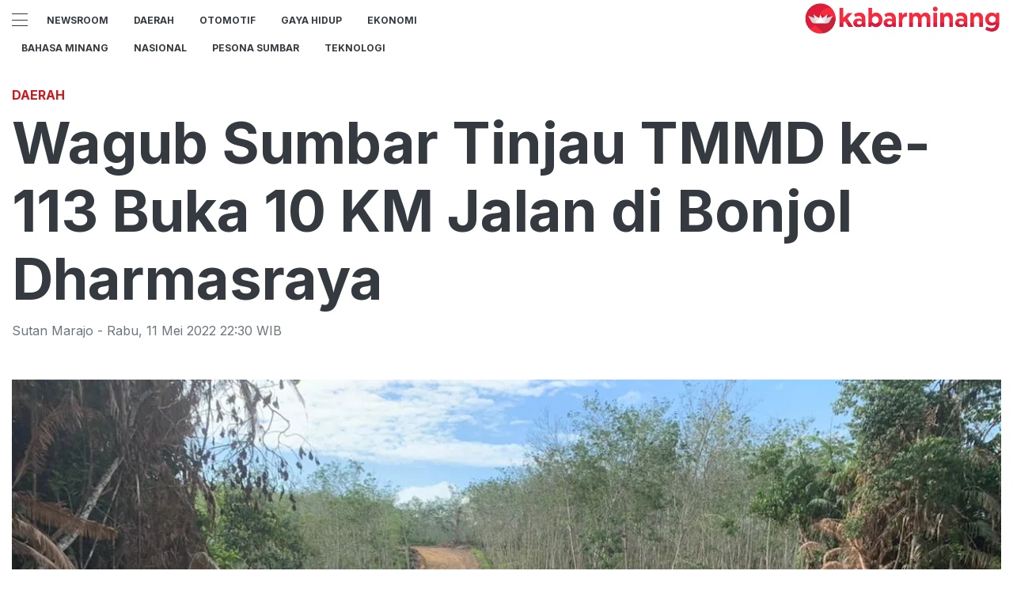

--- FILE ---
content_type: text/html; charset=utf-8
request_url: https://kabarminang.id/read/wagub-sumbar-tinjau-tmmd-ke-113-buka-10-km-jalan-di-bonjol-dharmasraya
body_size: 10868
content:
<!DOCTYPE html><html><head><meta name="viewport" content="width=device-width"/><meta charSet="utf-8"/><link rel="icon" href="https://ik.imagekit.io/tk6ir0e7mng/uploads/2021/10/1635454930917.png"/><link rel="shortcut icon" href="https://assets.kabarminang.id/assets/images/icons/favicon.ico"/><link rel="icon" type="image/png" sizes="16x16" href="https://assets.kabarminang.id/assets/images/icons/favicon-16x16.png"/><link rel="icon" type="image/png" sizes="32x32" href="https://assets.kabarminang.id/assets/images/icons/favicon-32x32.png"/><script async="" src="https://www.googletagmanager.com/gtag/js?id=UA-151036894-1"></script><script>window.dataLayer=window.dataLayer||[];function gtag(){dataLayer.push(arguments);}gtag('js',new Date());gtag('config','UA-151036894-1');</script><link rel="stylesheet" type="text/css" href="/nprogress.css"/><title>Wagub Sumbar Tinjau TMMD ke-113 Buka 10 KM Jalan di Bonjol Dharmasraya - kabarminang.id</title><meta name="description" content="Berangkat dari aspirasi dan kebutuhan nyata masyarakat di daerah pedesaan, TNI Manunggal Membangun Desa (TMMD) kembali dilaksanakan untuk kali yang ke-113. Dibu"/><meta name="theme-color" content="#ce181e"/><meta property="og:locale" content="id_ID"/><meta property="og:type" content="article"/><meta property="og:title" content="Wagub Sumbar Tinjau TMMD ke-113 Buka 10 KM Jalan di Bonjol Dharmasraya"/><meta name="keywords" content="Berita Sumbar,TMMD 113 ,TMMD Dharmasaya"/><meta property="og:description" content="Berangkat dari aspirasi dan kebutuhan nyata masyarakat di daerah pedesaan, TNI Manunggal Membangun Desa (TMMD) kembali dilaksanakan untuk kali yang ke-113. Dibu"/><meta property="og:image" content="https://ik.trn.asia/uploads/2022/05/1652282909859.jpeg"/><meta property="og:url" content="https://kabarminang.id/read/wagub-sumbar-tinjau-tmmd-ke-113-buka-10-km-jalan-di-bonjol-dharmasraya"/><meta property="og:site_name" content="kabarminang.id"/><link rel="canonical" href="https://kabarminang.id/read/wagub-sumbar-tinjau-tmmd-ke-113-buka-10-km-jalan-di-bonjol-dharmasraya"/><meta name="googlebot-news" content="index,follow"/><meta name="googlebot" content="index,follow"/><meta name="robots" content="index, follow"/><meta name="language" content="id"/><meta name="geo.country" content="id"/><meta http-equiv="content-language" content="id"/><meta name="geo.placename" content="Indonesia"/><meta name="twitter:card" content="summary_large_image"/><meta name="twitter:title" content="Wagub Sumbar Tinjau TMMD ke-113 Buka 10 KM Jalan di Bonjol Dharmasraya"/><meta name="twitter:description" content="Berangkat dari aspirasi dan kebutuhan nyata masyarakat di daerah pedesaan, TNI Manunggal Membangun Desa (TMMD) kembali dilaksanakan untuk kali yang ke-113. Dibu"/><meta name="twitter:creator" content="@Kabarminangid"/><meta name="twitter:site" content="@Kabarminangid"/><meta name="twitter:image" content="https://ik.trn.asia/uploads/2022/05/1652282909859.jpeg"/><script class="yoast-schema-graph" type="application/ld+json">{"@context":"https://schema.org","@type":"WebSite","url":"https://kabarminang.id/","potentialAction":{"@type":"SearchAction","target":"https://kabarminang.id/search/searchall?query={search_term_string}","query-input":"required name=search_term_string"}}</script><script class="yoast-schema-graph" type="application/ld+json">{"@context":"https://schema.org","@type":"Organization","name":"kabarminang.id\"","url":"https://kabarminang.id/","sameAs":["https://www.facebook.com/kabaminangid","https://twitter.com/kabarminangid","https://www.instagram.com/kabarminang.id"],"logo":"https://ik.imagekit.io/tk6ir0e7mng/uploads/2021/10/1635454891014.png"}</script><meta content="8mCaHlbx_KljZzqu87pYJhxOB7XSxugmmnqaKdovndA" name="google-site-verification"/><script async="" src="https://pagead2.googlesyndication.com/pagead/js/adsbygoogle.js"></script><script class="yoast-schema-graph" type="application/ld+json">{"@context":"https://schema.org","@graph":[{"@type":"ImageObject","@id":"https://ik.trn.asia/uploads/2022/05/1652282909859.jpeg","inLanguage":"id-ID","url":"https://ik.trn.asia/uploads/2022/05/1652282909859.jpeg","width":2048,"height":1365,"caption":"Wakil Gubernur Sumatera Barat Audy Joinaldy bersama Bupati Dharmasraya Sutan Riska Tuanku Kerajaan saat meninjau lokasi pengerjaan TMMD di Dharmasraya."},{"@type":"WebPage","@id":"https://kabarminang.id/wagub-sumbar-tinjau-tmmd-ke-113-buka-10-km-jalan-di-bonjol-dharmasraya","url":"https://kabarminang.id/wagub-sumbar-tinjau-tmmd-ke-113-buka-10-km-jalan-di-bonjol-dharmasraya","name":"Wagub Sumbar Tinjau TMMD ke-113 Buka 10 KM Jalan di Bonjol Dharmasraya - kabarminang.id","keywords":"Berita Sumbar,TMMD 113 ,TMMD Dharmasaya","primaryImageOfPage":{"@id":"https://ik.trn.asia/uploads/2022/05/1652282909859.jpeg"},"image":[{"@id":"https://ik.trn.asia/uploads/2022/05/1652282909859.jpeg"}],"datePublished":"Wed May 11 2022 15:30:02 GMT+0700 (Western Indonesia Time)","dateModified":"Wed May 11 2022 15:30:02 GMT+0700 (Western Indonesia Time)","author":{"@id":"https://kabarminang.id/author/sutanmarajo"},"inLanguage":"id-ID","potentialAction":[{"@type":"ReadAction","target":["https://kabarminang.id/wagub-sumbar-tinjau-tmmd-ke-113-buka-10-km-jalan-di-bonjol-dharmasraya"]}]},{"@context":"http://schema.org","@type":"NewsArticle","headline":"Wagub Sumbar Tinjau TMMD ke-113 Buka 10 KM Jalan di Bonjol Dharmasraya","datePublished":"Wed May 11 2022 15:30:02 GMT+0700 (Western Indonesia Time)","dateModified":"Wed May 11 2022 15:30:02 GMT+0700 (Western Indonesia Time)","description":"Berangkat dari aspirasi dan kebutuhan nyata masyarakat di daerah pedesaan, TNI Manunggal Membangun Desa (TMMD) kembali dilaksanakan untuk kali yang ke-113. Dibu","image":{"@id":"https://ik.trn.asia/uploads/2022/05/1652282909859.jpeg","@type":"ImageObject","url":"https://ik.trn.asia/uploads/2022/05/1652282909859.jpeg","width":700,"height":393},"author":{"@type":"Person","name":"Sutan Marajo"},"publisher":{"@type":"Organization","name":"kabarminang.id","logo":{"@type":"ImageObject","url":"https://kabarminang.id/logo.png","width":809,"height":172}}},{"@type":"Person","@id":"https://kabarminang.id/author/sutanmarajo","name":"Sutan Marajo","image":{"@type":"ImageObject","@id":"https://kabarminang.id/author.png","inLanguage":"id-ID","url":"https://kabarminang.id/author.png","caption":"Sutan Marajo"}}]}</script><link rel="amphtml" href="https://kabarminang.id/amp/wagub-sumbar-tinjau-tmmd-ke-113-buka-10-km-jalan-di-bonjol-dharmasraya"/><meta name="next-head-count" content="40"/><link rel="stylesheet" href="/_next/static/css/A.238d3246bf3b2cc6196b.css.pagespeed.cf.07vCarjiPl.css" data-n-g=""/><noscript data-n-css=""></noscript></head><body><div id="__next"><header id="header" class="header "></header><main id="main"><ins class="adsbygoogle" style="display:block;text-align:center" data-ad-layout="in-article" data-ad-format="fluid" data-ad-client="ca-pub-5165927310065214" data-ad-slot="8952610066"></ins><div class=" container py-2"></div><div class="container"><h3 class="article-category">Daerah</h3><h1 class="article-title">Wagub Sumbar Tinjau TMMD ke-113 Buka 10 KM Jalan di Bonjol Dharmasraya</h1><div class="article-meta">Sutan Marajo<!-- --> <!-- -->- <!-- -->Rabu<!-- -->,<!-- --> <!-- -->11 Mei 2022 22:30<!-- --> WIB</div><picture class="article-image mt-5 mb-5 d-block " style="width:100%"> <span class=" lazy-load-image-background blur" style="background-image:url(https://ik.trn.asia/uploads/2022/05/1652282909859.jpeg&amp;tr=bl-40);background-size:100% 100%;display:inline-block;height:100%;width:100%"><span class="" style="display:inline-block;object-fit:cover;width:100%;height:100%"></span></span><div style="line-height:1.1;color:grey"><small>Wakil Gubernur Sumatera Barat Audy Joinaldy bersama Bupati Dharmasraya Sutan Riska Tuanku Kerajaan saat meninjau lokasi pengerjaan TMMD di Dharmasraya. (Foto: dok Diskominfotik Sumbar)</small></div></picture></div><div class="container"><div class="row"><div class="col-md-8"><div class="single-body"><p>Berangkat dari aspirasi dan kebutuhan nyata masyarakat di daerah pedesaan, TNI Manunggal Membangun Desa (TMMD) kembali dilaksanakan untuk kali yang ke-113. Dibuka secara serentak di seluruh Indonesia pada Rabu (11/5), TMMD 113 di Sumatera Barat dilaksanakan di dua lokasi, yaitu Nagari Bonjol, Kec. Koto Besar, Dharmasraya dan Nagari Ganggo Hilia, Kec. Bonjol, Pasaman.</p><p>Membuka TMMD di Dharmasraya, Wakil Gubernur Sumbar, Audy Joinaldy menyampaikan program TMMD merupakan upaya lintas sektoral untuk pemberdayaan masyarakat desa dan nagari lewat pembangunan maupun rehabilitasi sarana, prasarana, dan fasum wilayah, dengan harapan dapat menyentuh kepentingan masyarakat setempat secara langsung, guna meningkatkan taraf hidup yang lebih baik dan mandiri.</p><p>Di Kab. Dharmasraya, hal tersebut diwujudkan melalui pembangunan fisik berupa pembukaan sepuluh kilometer badan jalan selebar sebelas meter yang menghubungkan Nagari Abai Siat dan Bonjol di Kec. Koto Besar, disertai dua jembatan sepanjang 18 meter, juga pemasangan gorong-gorong sepanjang 12 meter.</p><p>Sementara pembangunan non fisik dilakukan dengan pembinaan maupun sosialisasi berbagai program dan kebijakan pemerintah. Selain itu juga terdapat penyerahan bantuan berupa bibit-bibit pohon, ikan, renovasi rumah tak layak huni, material bangunan dan perlengkapan ibadah dari pemerintah provinsi, Baznas, BUMN dan BUMD yang diserahkan melalui Dinas Pemberdayaan Masyarakat Desa.</p><p>Wakil Gubernur, Audy Joinaldy juga memberikan apresiasi atas utilisasi TNI melalui TMMD yang membantu percepatan pembangunan di daerah dengan biaya yang relatif lebih rendah.</p><p>"Biaya yang dikeluarkan TMMD relatif lebih rendah, biasanya juga ketika TNI yang turun masyarakat aktif membantu," kata Audy.</p><p>Selain itu, selain TMMD Audy mengatakan juga ada Karya Bakti TNI yang bisa berkolaborasi dengan pemerintah daerah untuk percepatan pembangunan. Ia juga menghimbau pemerintah Kabupaten Kota untuk meningkatkan kolaborasi dengan TNI dalam rangka pembangunan daerah.</p><ul><li><a target="_blank" rel="noopener noreferrer" href="https://kabarminang.id/read/diskominfotik-dan-disdik-sumbar-bahas-kelengkapan-data-jelang-ppdb-online">Diskominfotik dan Disdik Sumbar Bahas Kelengkapan Data Jelang PPDB Online</a></li><li><a target="_blank" rel="noopener noreferrer" href="https://kabarminang.id/read/hindari-pelanggan-dari-penipuan-transaksi-online-dengan-cara-cekrekening-id">Hindari Pelanggan dari Penipuan Transaksi Online dengan Cara Cekrekening.id</a></li><li><a target="_blank" rel="noopener noreferrer" href="https://kabarminang.id/read/potensi-kendaraan-listrik-indika-energy-indy-dirikan-perusahaan-baru">Potensi Kendaraan Listrik, Indika Energy (INDY) Dirikan Perusahaan Baru</a></li><li><a target="_blank" rel="noopener noreferrer" href="https://kabarminang.id/read/5-aset-kripto-diprediksi-akan-bullish-di-minggu-ketiga-mei-2022-apa-saja">5 Aset Kripto Diprediksi akan Bullish di Minggu Ketiga Mei 2022, Apa Saja?</a></li></ul><p>"Ke depan mungkin nanti bersama Pak Danrem akan kita sosialisasikan lagi ke pemerintah di tingkat Kabupaten Kota, untuk meningkatkan kolaborasi dengan TNI baik melalui TMMD maupun Karya Bakti TNI," ujarnya lagi.</p><p>Sementara itu, Danrem 032/Wbr, Brigjen Purmanto menerangkan, tahap pra TMMD sudah dimulai sejak 19 Maret hingga 25 April lalu, sementara pelaksanaan TMMD sendiri dimulai pada 11 Mei sampai dengan tanggal 9 Juni nanti.</p><p>"Pada tahap pra TMMD maupun pelaksanaan nanti melibatkan 210 anggota TNI, selain itu juga ada dari kepolisian, mahasiswa dan komponen masyarakat lainnya. Bersama-sama kita manunggal dalam rangka membangun daerah," terang Brigjen Purmanto.</p><p>Turut hadir dalam pembukaan dan peninjauan lapangan TMMD, Bupati Dharmasraya, Sutan Rizka Tuanku Kerajaan, menyampaikan apresiasi program TMMD yang sudah dinanti oleh masyarakat Dharmasraya.</p><p>"Alhamdulillah dengan adanya TMMD, membuktikan kolaborasi pemerintah untuk pembangunan daerah. Jalan yang dibangun ini mempercepat akses masyarakat, mobilisasi orang maupun distribusi hasil pertanian dan perkebunan bisa tersalur dengan cepat," ungkap Bupati. Ia juga berharap kedepan akan ada lagi kolaborasi lainnya yang dapat membantu percepatan pembangunan di Kab. Dharmasraya.</p><p>Diketahui juga selain TMMD ke-113 di Kab. Dharmasraya dan Pasaman, hingga penghujung tahun 2022 nanti juga akan dilaksanakan TMMD ke-114 di Kab. Tanah Datar, serta TMMD ke-115 di Kab. Pesisir Selatan dan Padang Pariaman.&nbsp;</p></div><strong>Editor:</strong> <span> <!-- -->Redaksi</span><div><strong class="display-flex__wrap"><span>Tags <i class="fa fa-tags"></i> </span><a class="tags-global" href="/tag/berita-sumbar">Berita Sumbar</a><a class="tags-global" href="/tag/tmmd-113">TMMD 113 </a><a class="tags-global" href="/tag/tmmd-dharmasaya">TMMD Dharmasaya</a></strong><strong class="display-flex"><span class="mr-2">Bagikan <i class="fa fa-share"></i></span><button aria-label="facebook" class="react-share__ShareButton mr-2" style="background-color:transparent;border:none;padding:0;font:inherit;color:inherit;cursor:pointer"><svg viewBox="0 0 64 64" width="32" height="32"><circle cx="32" cy="32" r="31" fill="#3b5998"></circle><path d="M34.1,47V33.3h4.6l0.7-5.3h-5.3v-3.4c0-1.5,0.4-2.6,2.6-2.6l2.8,0v-4.8c-0.5-0.1-2.2-0.2-4.1-0.2 c-4.1,0-6.9,2.5-6.9,7V28H24v5.3h4.6V47H34.1z" fill="white"></path></svg></button><button aria-label="whatsapp" class="react-share__ShareButton mr-2" style="background-color:transparent;border:none;padding:0;font:inherit;color:inherit;cursor:pointer"><svg viewBox="0 0 64 64" width="32" height="32"><circle cx="32" cy="32" r="31" fill="#25D366"></circle><path d="m42.32286,33.93287c-0.5178,-0.2589 -3.04726,-1.49644 -3.52105,-1.66732c-0.4712,-0.17346 -0.81554,-0.2589 -1.15987,0.2589c-0.34175,0.51004 -1.33075,1.66474 -1.63108,2.00648c-0.30032,0.33658 -0.60064,0.36247 -1.11327,0.12945c-0.5178,-0.2589 -2.17994,-0.80259 -4.14759,-2.56312c-1.53269,-1.37217 -2.56312,-3.05503 -2.86603,-3.57283c-0.30033,-0.5178 -0.03366,-0.80259 0.22524,-1.06149c0.23301,-0.23301 0.5178,-0.59547 0.7767,-0.90616c0.25372,-0.31068 0.33657,-0.5178 0.51262,-0.85437c0.17088,-0.36246 0.08544,-0.64725 -0.04402,-0.90615c-0.12945,-0.2589 -1.15987,-2.79613 -1.58964,-3.80584c-0.41424,-1.00971 -0.84142,-0.88027 -1.15987,-0.88027c-0.29773,-0.02588 -0.64208,-0.02588 -0.98382,-0.02588c-0.34693,0 -0.90616,0.12945 -1.37736,0.62136c-0.4712,0.5178 -1.80194,1.76053 -1.80194,4.27186c0,2.51134 1.84596,4.945 2.10227,5.30747c0.2589,0.33657 3.63497,5.51458 8.80262,7.74113c1.23237,0.5178 2.1903,0.82848 2.94111,1.08738c1.23237,0.38836 2.35599,0.33657 3.24402,0.20712c0.99159,-0.15534 3.04985,-1.24272 3.47963,-2.45956c0.44013,-1.21683 0.44013,-2.22654 0.31068,-2.45955c-0.12945,-0.23301 -0.46601,-0.36247 -0.98382,-0.59548m-9.40068,12.84407l-0.02589,0c-3.05503,0 -6.08417,-0.82849 -8.72495,-2.38189l-0.62136,-0.37023l-6.47252,1.68286l1.73463,-6.29129l-0.41424,-0.64725c-1.70875,-2.71846 -2.6149,-5.85116 -2.6149,-9.07706c0,-9.39809 7.68934,-17.06155 17.15993,-17.06155c4.58253,0 8.88029,1.78642 12.11655,5.02268c3.23625,3.21036 5.02267,7.50812 5.02267,12.06476c-0.0078,9.3981 -7.69712,17.06155 -17.14699,17.06155m14.58906,-31.58846c-3.93529,-3.80584 -9.1133,-5.95471 -14.62789,-5.95471c-11.36055,0 -20.60848,9.2065 -20.61625,20.52564c0,3.61684 0.94757,7.14565 2.75211,10.26282l-2.92557,10.63564l10.93337,-2.85309c3.0136,1.63108 6.4052,2.4958 9.85634,2.49839l0.01037,0c11.36574,0 20.61884,-9.2091 20.62403,-20.53082c0,-5.48093 -2.14111,-10.64081 -6.03239,-14.51915" fill="white"></path></svg></button><button aria-label="twitter" class="react-share__ShareButton mr-2" style="background-color:transparent;border:none;padding:0;font:inherit;color:inherit;cursor:pointer"><svg viewBox="0 0 64 64" width="32" height="32"><circle cx="32" cy="32" r="31" fill="#00aced"></circle><path d="M48,22.1c-1.2,0.5-2.4,0.9-3.8,1c1.4-0.8,2.4-2.1,2.9-3.6c-1.3,0.8-2.7,1.3-4.2,1.6 C41.7,19.8,40,19,38.2,19c-3.6,0-6.6,2.9-6.6,6.6c0,0.5,0.1,1,0.2,1.5c-5.5-0.3-10.3-2.9-13.5-6.9c-0.6,1-0.9,2.1-0.9,3.3 c0,2.3,1.2,4.3,2.9,5.5c-1.1,0-2.1-0.3-3-0.8c0,0,0,0.1,0,0.1c0,3.2,2.3,5.8,5.3,6.4c-0.6,0.1-1.1,0.2-1.7,0.2c-0.4,0-0.8,0-1.2-0.1 c0.8,2.6,3.3,4.5,6.1,4.6c-2.2,1.8-5.1,2.8-8.2,2.8c-0.5,0-1.1,0-1.6-0.1c2.9,1.9,6.4,2.9,10.1,2.9c12.1,0,18.7-10,18.7-18.7 c0-0.3,0-0.6,0-0.8C46,24.5,47.1,23.4,48,22.1z" fill="white"></path></svg></button></strong></div><div class="author"><div class="author__avatar"><img src="/author.png" alt="Sutan Marajo"/></div><div class="author__meta"><h3 class="author__name">Sutan Marajo</h3><a href="/author/sutanmarajo">Lihat semua artikel</a></div></div> <div class="article-nav"><div class="row"><div class="col-md-6"><span><style data-emotion-css="1eg0sfo-skeletonStyles-Skeleton animation-bzdot9">.css-1eg0sfo-skeletonStyles-Skeleton{background-color:#eee;background-image:linear-gradient(90deg,#eee,#f5f5f5,#eee);background-size:200px 100%;background-repeat:no-repeat;border-radius:4px;display:inline-block;line-height:1;width:100%;-webkit-animation:animation-bzdot9 1.2s ease-in-out infinite;animation:animation-bzdot9 1.2s ease-in-out infinite}@-webkit-keyframes animation-bzdot9{0%{background-position:-200px 0;}100%{background-position:calc(200px + 100%) 0;}}@keyframes animation-bzdot9{0%{background-position:-200px 0;}100%{background-position:calc(200px + 100%) 0;}}</style><span class="react-loading-skeleton css-1eg0sfo-skeletonStyles-Skeleton">‌</span><style data-emotion-css="1eg0sfo-skeletonStyles-Skeleton animation-bzdot9">.css-1eg0sfo-skeletonStyles-Skeleton{background-color:#eee;background-image:linear-gradient(90deg,#eee,#f5f5f5,#eee);background-size:200px 100%;background-repeat:no-repeat;border-radius:4px;display:inline-block;line-height:1;width:100%;-webkit-animation:animation-bzdot9 1.2s ease-in-out infinite;animation:animation-bzdot9 1.2s ease-in-out infinite}@-webkit-keyframes animation-bzdot9{0%{background-position:-200px 0;}100%{background-position:calc(200px + 100%) 0;}}@keyframes animation-bzdot9{0%{background-position:-200px 0;}100%{background-position:calc(200px + 100%) 0;}}</style><span class="react-loading-skeleton css-1eg0sfo-skeletonStyles-Skeleton">‌</span></span></div><div class="col-md-6 text-md-right"> <span><style data-emotion-css="1eg0sfo-skeletonStyles-Skeleton animation-bzdot9">.css-1eg0sfo-skeletonStyles-Skeleton{background-color:#eee;background-image:linear-gradient(90deg,#eee,#f5f5f5,#eee);background-size:200px 100%;background-repeat:no-repeat;border-radius:4px;display:inline-block;line-height:1;width:100%;-webkit-animation:animation-bzdot9 1.2s ease-in-out infinite;animation:animation-bzdot9 1.2s ease-in-out infinite}@-webkit-keyframes animation-bzdot9{0%{background-position:-200px 0;}100%{background-position:calc(200px + 100%) 0;}}@keyframes animation-bzdot9{0%{background-position:-200px 0;}100%{background-position:calc(200px + 100%) 0;}}</style><span class="react-loading-skeleton css-1eg0sfo-skeletonStyles-Skeleton">‌</span><style data-emotion-css="1eg0sfo-skeletonStyles-Skeleton animation-bzdot9">.css-1eg0sfo-skeletonStyles-Skeleton{background-color:#eee;background-image:linear-gradient(90deg,#eee,#f5f5f5,#eee);background-size:200px 100%;background-repeat:no-repeat;border-radius:4px;display:inline-block;line-height:1;width:100%;-webkit-animation:animation-bzdot9 1.2s ease-in-out infinite;animation:animation-bzdot9 1.2s ease-in-out infinite}@-webkit-keyframes animation-bzdot9{0%{background-position:-200px 0;}100%{background-position:calc(200px + 100%) 0;}}@keyframes animation-bzdot9{0%{background-position:-200px 0;}100%{background-position:calc(200px + 100%) 0;}}</style><span class="react-loading-skeleton css-1eg0sfo-skeletonStyles-Skeleton">‌</span></span></div></div></div></div><div class="col-md-4 "><div class="sticky-sidebar"><div class="section-title--with-border mb-3"><h2 class="section-title--with-border__text">Most Popular</h2></div><div style="width:100%"><span><style data-emotion-css="1eg0sfo-skeletonStyles-Skeleton animation-bzdot9">.css-1eg0sfo-skeletonStyles-Skeleton{background-color:#eee;background-image:linear-gradient(90deg,#eee,#f5f5f5,#eee);background-size:200px 100%;background-repeat:no-repeat;border-radius:4px;display:inline-block;line-height:1;width:100%;-webkit-animation:animation-bzdot9 1.2s ease-in-out infinite;animation:animation-bzdot9 1.2s ease-in-out infinite}@-webkit-keyframes animation-bzdot9{0%{background-position:-200px 0;}100%{background-position:calc(200px + 100%) 0;}}@keyframes animation-bzdot9{0%{background-position:-200px 0;}100%{background-position:calc(200px + 100%) 0;}}</style><span class="react-loading-skeleton css-1eg0sfo-skeletonStyles-Skeleton">‌</span><style data-emotion-css="1eg0sfo-skeletonStyles-Skeleton animation-bzdot9">.css-1eg0sfo-skeletonStyles-Skeleton{background-color:#eee;background-image:linear-gradient(90deg,#eee,#f5f5f5,#eee);background-size:200px 100%;background-repeat:no-repeat;border-radius:4px;display:inline-block;line-height:1;width:100%;-webkit-animation:animation-bzdot9 1.2s ease-in-out infinite;animation:animation-bzdot9 1.2s ease-in-out infinite}@-webkit-keyframes animation-bzdot9{0%{background-position:-200px 0;}100%{background-position:calc(200px + 100%) 0;}}@keyframes animation-bzdot9{0%{background-position:-200px 0;}100%{background-position:calc(200px + 100%) 0;}}</style><span class="react-loading-skeleton css-1eg0sfo-skeletonStyles-Skeleton">‌</span><style data-emotion-css="1eg0sfo-skeletonStyles-Skeleton animation-bzdot9">.css-1eg0sfo-skeletonStyles-Skeleton{background-color:#eee;background-image:linear-gradient(90deg,#eee,#f5f5f5,#eee);background-size:200px 100%;background-repeat:no-repeat;border-radius:4px;display:inline-block;line-height:1;width:100%;-webkit-animation:animation-bzdot9 1.2s ease-in-out infinite;animation:animation-bzdot9 1.2s ease-in-out infinite}@-webkit-keyframes animation-bzdot9{0%{background-position:-200px 0;}100%{background-position:calc(200px + 100%) 0;}}@keyframes animation-bzdot9{0%{background-position:-200px 0;}100%{background-position:calc(200px + 100%) 0;}}</style><span class="react-loading-skeleton css-1eg0sfo-skeletonStyles-Skeleton">‌</span><style data-emotion-css="1eg0sfo-skeletonStyles-Skeleton animation-bzdot9">.css-1eg0sfo-skeletonStyles-Skeleton{background-color:#eee;background-image:linear-gradient(90deg,#eee,#f5f5f5,#eee);background-size:200px 100%;background-repeat:no-repeat;border-radius:4px;display:inline-block;line-height:1;width:100%;-webkit-animation:animation-bzdot9 1.2s ease-in-out infinite;animation:animation-bzdot9 1.2s ease-in-out infinite}@-webkit-keyframes animation-bzdot9{0%{background-position:-200px 0;}100%{background-position:calc(200px + 100%) 0;}}@keyframes animation-bzdot9{0%{background-position:-200px 0;}100%{background-position:calc(200px + 100%) 0;}}</style><span class="react-loading-skeleton css-1eg0sfo-skeletonStyles-Skeleton">‌</span></span><hr/></div><div style="width:100%"><span><style data-emotion-css="1eg0sfo-skeletonStyles-Skeleton animation-bzdot9">.css-1eg0sfo-skeletonStyles-Skeleton{background-color:#eee;background-image:linear-gradient(90deg,#eee,#f5f5f5,#eee);background-size:200px 100%;background-repeat:no-repeat;border-radius:4px;display:inline-block;line-height:1;width:100%;-webkit-animation:animation-bzdot9 1.2s ease-in-out infinite;animation:animation-bzdot9 1.2s ease-in-out infinite}@-webkit-keyframes animation-bzdot9{0%{background-position:-200px 0;}100%{background-position:calc(200px + 100%) 0;}}@keyframes animation-bzdot9{0%{background-position:-200px 0;}100%{background-position:calc(200px + 100%) 0;}}</style><span class="react-loading-skeleton css-1eg0sfo-skeletonStyles-Skeleton">‌</span><style data-emotion-css="1eg0sfo-skeletonStyles-Skeleton animation-bzdot9">.css-1eg0sfo-skeletonStyles-Skeleton{background-color:#eee;background-image:linear-gradient(90deg,#eee,#f5f5f5,#eee);background-size:200px 100%;background-repeat:no-repeat;border-radius:4px;display:inline-block;line-height:1;width:100%;-webkit-animation:animation-bzdot9 1.2s ease-in-out infinite;animation:animation-bzdot9 1.2s ease-in-out infinite}@-webkit-keyframes animation-bzdot9{0%{background-position:-200px 0;}100%{background-position:calc(200px + 100%) 0;}}@keyframes animation-bzdot9{0%{background-position:-200px 0;}100%{background-position:calc(200px + 100%) 0;}}</style><span class="react-loading-skeleton css-1eg0sfo-skeletonStyles-Skeleton">‌</span><style data-emotion-css="1eg0sfo-skeletonStyles-Skeleton animation-bzdot9">.css-1eg0sfo-skeletonStyles-Skeleton{background-color:#eee;background-image:linear-gradient(90deg,#eee,#f5f5f5,#eee);background-size:200px 100%;background-repeat:no-repeat;border-radius:4px;display:inline-block;line-height:1;width:100%;-webkit-animation:animation-bzdot9 1.2s ease-in-out infinite;animation:animation-bzdot9 1.2s ease-in-out infinite}@-webkit-keyframes animation-bzdot9{0%{background-position:-200px 0;}100%{background-position:calc(200px + 100%) 0;}}@keyframes animation-bzdot9{0%{background-position:-200px 0;}100%{background-position:calc(200px + 100%) 0;}}</style><span class="react-loading-skeleton css-1eg0sfo-skeletonStyles-Skeleton">‌</span><style data-emotion-css="1eg0sfo-skeletonStyles-Skeleton animation-bzdot9">.css-1eg0sfo-skeletonStyles-Skeleton{background-color:#eee;background-image:linear-gradient(90deg,#eee,#f5f5f5,#eee);background-size:200px 100%;background-repeat:no-repeat;border-radius:4px;display:inline-block;line-height:1;width:100%;-webkit-animation:animation-bzdot9 1.2s ease-in-out infinite;animation:animation-bzdot9 1.2s ease-in-out infinite}@-webkit-keyframes animation-bzdot9{0%{background-position:-200px 0;}100%{background-position:calc(200px + 100%) 0;}}@keyframes animation-bzdot9{0%{background-position:-200px 0;}100%{background-position:calc(200px + 100%) 0;}}</style><span class="react-loading-skeleton css-1eg0sfo-skeletonStyles-Skeleton">‌</span></span><hr/></div><div style="width:100%"><span><style data-emotion-css="1eg0sfo-skeletonStyles-Skeleton animation-bzdot9">.css-1eg0sfo-skeletonStyles-Skeleton{background-color:#eee;background-image:linear-gradient(90deg,#eee,#f5f5f5,#eee);background-size:200px 100%;background-repeat:no-repeat;border-radius:4px;display:inline-block;line-height:1;width:100%;-webkit-animation:animation-bzdot9 1.2s ease-in-out infinite;animation:animation-bzdot9 1.2s ease-in-out infinite}@-webkit-keyframes animation-bzdot9{0%{background-position:-200px 0;}100%{background-position:calc(200px + 100%) 0;}}@keyframes animation-bzdot9{0%{background-position:-200px 0;}100%{background-position:calc(200px + 100%) 0;}}</style><span class="react-loading-skeleton css-1eg0sfo-skeletonStyles-Skeleton">‌</span><style data-emotion-css="1eg0sfo-skeletonStyles-Skeleton animation-bzdot9">.css-1eg0sfo-skeletonStyles-Skeleton{background-color:#eee;background-image:linear-gradient(90deg,#eee,#f5f5f5,#eee);background-size:200px 100%;background-repeat:no-repeat;border-radius:4px;display:inline-block;line-height:1;width:100%;-webkit-animation:animation-bzdot9 1.2s ease-in-out infinite;animation:animation-bzdot9 1.2s ease-in-out infinite}@-webkit-keyframes animation-bzdot9{0%{background-position:-200px 0;}100%{background-position:calc(200px + 100%) 0;}}@keyframes animation-bzdot9{0%{background-position:-200px 0;}100%{background-position:calc(200px + 100%) 0;}}</style><span class="react-loading-skeleton css-1eg0sfo-skeletonStyles-Skeleton">‌</span><style data-emotion-css="1eg0sfo-skeletonStyles-Skeleton animation-bzdot9">.css-1eg0sfo-skeletonStyles-Skeleton{background-color:#eee;background-image:linear-gradient(90deg,#eee,#f5f5f5,#eee);background-size:200px 100%;background-repeat:no-repeat;border-radius:4px;display:inline-block;line-height:1;width:100%;-webkit-animation:animation-bzdot9 1.2s ease-in-out infinite;animation:animation-bzdot9 1.2s ease-in-out infinite}@-webkit-keyframes animation-bzdot9{0%{background-position:-200px 0;}100%{background-position:calc(200px + 100%) 0;}}@keyframes animation-bzdot9{0%{background-position:-200px 0;}100%{background-position:calc(200px + 100%) 0;}}</style><span class="react-loading-skeleton css-1eg0sfo-skeletonStyles-Skeleton">‌</span><style data-emotion-css="1eg0sfo-skeletonStyles-Skeleton animation-bzdot9">.css-1eg0sfo-skeletonStyles-Skeleton{background-color:#eee;background-image:linear-gradient(90deg,#eee,#f5f5f5,#eee);background-size:200px 100%;background-repeat:no-repeat;border-radius:4px;display:inline-block;line-height:1;width:100%;-webkit-animation:animation-bzdot9 1.2s ease-in-out infinite;animation:animation-bzdot9 1.2s ease-in-out infinite}@-webkit-keyframes animation-bzdot9{0%{background-position:-200px 0;}100%{background-position:calc(200px + 100%) 0;}}@keyframes animation-bzdot9{0%{background-position:-200px 0;}100%{background-position:calc(200px + 100%) 0;}}</style><span class="react-loading-skeleton css-1eg0sfo-skeletonStyles-Skeleton">‌</span></span><hr/></div><div style="width:100%"><span><style data-emotion-css="1eg0sfo-skeletonStyles-Skeleton animation-bzdot9">.css-1eg0sfo-skeletonStyles-Skeleton{background-color:#eee;background-image:linear-gradient(90deg,#eee,#f5f5f5,#eee);background-size:200px 100%;background-repeat:no-repeat;border-radius:4px;display:inline-block;line-height:1;width:100%;-webkit-animation:animation-bzdot9 1.2s ease-in-out infinite;animation:animation-bzdot9 1.2s ease-in-out infinite}@-webkit-keyframes animation-bzdot9{0%{background-position:-200px 0;}100%{background-position:calc(200px + 100%) 0;}}@keyframes animation-bzdot9{0%{background-position:-200px 0;}100%{background-position:calc(200px + 100%) 0;}}</style><span class="react-loading-skeleton css-1eg0sfo-skeletonStyles-Skeleton">‌</span><style data-emotion-css="1eg0sfo-skeletonStyles-Skeleton animation-bzdot9">.css-1eg0sfo-skeletonStyles-Skeleton{background-color:#eee;background-image:linear-gradient(90deg,#eee,#f5f5f5,#eee);background-size:200px 100%;background-repeat:no-repeat;border-radius:4px;display:inline-block;line-height:1;width:100%;-webkit-animation:animation-bzdot9 1.2s ease-in-out infinite;animation:animation-bzdot9 1.2s ease-in-out infinite}@-webkit-keyframes animation-bzdot9{0%{background-position:-200px 0;}100%{background-position:calc(200px + 100%) 0;}}@keyframes animation-bzdot9{0%{background-position:-200px 0;}100%{background-position:calc(200px + 100%) 0;}}</style><span class="react-loading-skeleton css-1eg0sfo-skeletonStyles-Skeleton">‌</span><style data-emotion-css="1eg0sfo-skeletonStyles-Skeleton animation-bzdot9">.css-1eg0sfo-skeletonStyles-Skeleton{background-color:#eee;background-image:linear-gradient(90deg,#eee,#f5f5f5,#eee);background-size:200px 100%;background-repeat:no-repeat;border-radius:4px;display:inline-block;line-height:1;width:100%;-webkit-animation:animation-bzdot9 1.2s ease-in-out infinite;animation:animation-bzdot9 1.2s ease-in-out infinite}@-webkit-keyframes animation-bzdot9{0%{background-position:-200px 0;}100%{background-position:calc(200px + 100%) 0;}}@keyframes animation-bzdot9{0%{background-position:-200px 0;}100%{background-position:calc(200px + 100%) 0;}}</style><span class="react-loading-skeleton css-1eg0sfo-skeletonStyles-Skeleton">‌</span><style data-emotion-css="1eg0sfo-skeletonStyles-Skeleton animation-bzdot9">.css-1eg0sfo-skeletonStyles-Skeleton{background-color:#eee;background-image:linear-gradient(90deg,#eee,#f5f5f5,#eee);background-size:200px 100%;background-repeat:no-repeat;border-radius:4px;display:inline-block;line-height:1;width:100%;-webkit-animation:animation-bzdot9 1.2s ease-in-out infinite;animation:animation-bzdot9 1.2s ease-in-out infinite}@-webkit-keyframes animation-bzdot9{0%{background-position:-200px 0;}100%{background-position:calc(200px + 100%) 0;}}@keyframes animation-bzdot9{0%{background-position:-200px 0;}100%{background-position:calc(200px + 100%) 0;}}</style><span class="react-loading-skeleton css-1eg0sfo-skeletonStyles-Skeleton">‌</span></span><hr/></div><div style="width:100%"><span><style data-emotion-css="1eg0sfo-skeletonStyles-Skeleton animation-bzdot9">.css-1eg0sfo-skeletonStyles-Skeleton{background-color:#eee;background-image:linear-gradient(90deg,#eee,#f5f5f5,#eee);background-size:200px 100%;background-repeat:no-repeat;border-radius:4px;display:inline-block;line-height:1;width:100%;-webkit-animation:animation-bzdot9 1.2s ease-in-out infinite;animation:animation-bzdot9 1.2s ease-in-out infinite}@-webkit-keyframes animation-bzdot9{0%{background-position:-200px 0;}100%{background-position:calc(200px + 100%) 0;}}@keyframes animation-bzdot9{0%{background-position:-200px 0;}100%{background-position:calc(200px + 100%) 0;}}</style><span class="react-loading-skeleton css-1eg0sfo-skeletonStyles-Skeleton">‌</span><style data-emotion-css="1eg0sfo-skeletonStyles-Skeleton animation-bzdot9">.css-1eg0sfo-skeletonStyles-Skeleton{background-color:#eee;background-image:linear-gradient(90deg,#eee,#f5f5f5,#eee);background-size:200px 100%;background-repeat:no-repeat;border-radius:4px;display:inline-block;line-height:1;width:100%;-webkit-animation:animation-bzdot9 1.2s ease-in-out infinite;animation:animation-bzdot9 1.2s ease-in-out infinite}@-webkit-keyframes animation-bzdot9{0%{background-position:-200px 0;}100%{background-position:calc(200px + 100%) 0;}}@keyframes animation-bzdot9{0%{background-position:-200px 0;}100%{background-position:calc(200px + 100%) 0;}}</style><span class="react-loading-skeleton css-1eg0sfo-skeletonStyles-Skeleton">‌</span><style data-emotion-css="1eg0sfo-skeletonStyles-Skeleton animation-bzdot9">.css-1eg0sfo-skeletonStyles-Skeleton{background-color:#eee;background-image:linear-gradient(90deg,#eee,#f5f5f5,#eee);background-size:200px 100%;background-repeat:no-repeat;border-radius:4px;display:inline-block;line-height:1;width:100%;-webkit-animation:animation-bzdot9 1.2s ease-in-out infinite;animation:animation-bzdot9 1.2s ease-in-out infinite}@-webkit-keyframes animation-bzdot9{0%{background-position:-200px 0;}100%{background-position:calc(200px + 100%) 0;}}@keyframes animation-bzdot9{0%{background-position:-200px 0;}100%{background-position:calc(200px + 100%) 0;}}</style><span class="react-loading-skeleton css-1eg0sfo-skeletonStyles-Skeleton">‌</span><style data-emotion-css="1eg0sfo-skeletonStyles-Skeleton animation-bzdot9">.css-1eg0sfo-skeletonStyles-Skeleton{background-color:#eee;background-image:linear-gradient(90deg,#eee,#f5f5f5,#eee);background-size:200px 100%;background-repeat:no-repeat;border-radius:4px;display:inline-block;line-height:1;width:100%;-webkit-animation:animation-bzdot9 1.2s ease-in-out infinite;animation:animation-bzdot9 1.2s ease-in-out infinite}@-webkit-keyframes animation-bzdot9{0%{background-position:-200px 0;}100%{background-position:calc(200px + 100%) 0;}}@keyframes animation-bzdot9{0%{background-position:-200px 0;}100%{background-position:calc(200px + 100%) 0;}}</style><span class="react-loading-skeleton css-1eg0sfo-skeletonStyles-Skeleton">‌</span></span><hr/></div><div style="width:100%"><span><style data-emotion-css="1eg0sfo-skeletonStyles-Skeleton animation-bzdot9">.css-1eg0sfo-skeletonStyles-Skeleton{background-color:#eee;background-image:linear-gradient(90deg,#eee,#f5f5f5,#eee);background-size:200px 100%;background-repeat:no-repeat;border-radius:4px;display:inline-block;line-height:1;width:100%;-webkit-animation:animation-bzdot9 1.2s ease-in-out infinite;animation:animation-bzdot9 1.2s ease-in-out infinite}@-webkit-keyframes animation-bzdot9{0%{background-position:-200px 0;}100%{background-position:calc(200px + 100%) 0;}}@keyframes animation-bzdot9{0%{background-position:-200px 0;}100%{background-position:calc(200px + 100%) 0;}}</style><span class="react-loading-skeleton css-1eg0sfo-skeletonStyles-Skeleton">‌</span><style data-emotion-css="1eg0sfo-skeletonStyles-Skeleton animation-bzdot9">.css-1eg0sfo-skeletonStyles-Skeleton{background-color:#eee;background-image:linear-gradient(90deg,#eee,#f5f5f5,#eee);background-size:200px 100%;background-repeat:no-repeat;border-radius:4px;display:inline-block;line-height:1;width:100%;-webkit-animation:animation-bzdot9 1.2s ease-in-out infinite;animation:animation-bzdot9 1.2s ease-in-out infinite}@-webkit-keyframes animation-bzdot9{0%{background-position:-200px 0;}100%{background-position:calc(200px + 100%) 0;}}@keyframes animation-bzdot9{0%{background-position:-200px 0;}100%{background-position:calc(200px + 100%) 0;}}</style><span class="react-loading-skeleton css-1eg0sfo-skeletonStyles-Skeleton">‌</span><style data-emotion-css="1eg0sfo-skeletonStyles-Skeleton animation-bzdot9">.css-1eg0sfo-skeletonStyles-Skeleton{background-color:#eee;background-image:linear-gradient(90deg,#eee,#f5f5f5,#eee);background-size:200px 100%;background-repeat:no-repeat;border-radius:4px;display:inline-block;line-height:1;width:100%;-webkit-animation:animation-bzdot9 1.2s ease-in-out infinite;animation:animation-bzdot9 1.2s ease-in-out infinite}@-webkit-keyframes animation-bzdot9{0%{background-position:-200px 0;}100%{background-position:calc(200px + 100%) 0;}}@keyframes animation-bzdot9{0%{background-position:-200px 0;}100%{background-position:calc(200px + 100%) 0;}}</style><span class="react-loading-skeleton css-1eg0sfo-skeletonStyles-Skeleton">‌</span><style data-emotion-css="1eg0sfo-skeletonStyles-Skeleton animation-bzdot9">.css-1eg0sfo-skeletonStyles-Skeleton{background-color:#eee;background-image:linear-gradient(90deg,#eee,#f5f5f5,#eee);background-size:200px 100%;background-repeat:no-repeat;border-radius:4px;display:inline-block;line-height:1;width:100%;-webkit-animation:animation-bzdot9 1.2s ease-in-out infinite;animation:animation-bzdot9 1.2s ease-in-out infinite}@-webkit-keyframes animation-bzdot9{0%{background-position:-200px 0;}100%{background-position:calc(200px + 100%) 0;}}@keyframes animation-bzdot9{0%{background-position:-200px 0;}100%{background-position:calc(200px + 100%) 0;}}</style><span class="react-loading-skeleton css-1eg0sfo-skeletonStyles-Skeleton">‌</span></span><hr/></div></div></div></div><hr/><h2 class="section__title">Related Stories</h2><hr/></div><div class="container"></div></main><footer class="footer "><div class="container-fluid"><div class="footer-wrap"><div class="row"><div class="col-lg-4 text-center"><img src="https://ik.imagekit.io/tk6ir0e7mng/uploads/2021/10/1635454891014.png" alt="logo" width="250px"/></div><div class="col-lg-4 text-center"><div class="text-center"><a class="c-black" href="/tentang-kami">Tentang kami</a></div><div class="text-center"><a class="c-black" href="/pedoman-media-siber">Pedoman Media Siber</a></div><p class="text-center text_footer">Copyright <!-- -->kabarminang.id<!-- --> © 2021 | Support By<!-- --> <a href="https://idcloudhost.com/" target="_blank" rel="noopener noreferrer"><img style="margin-top:-4px" height="17.5px" src="https://ik.imagekit.io/tk6ir0e7mng/uploads/2021/12/1639856563835.png"/></a></p></div><div class="col-lg-4 text-center"><div style="display:flex;justify-content:center"><div class="site-header_cursor mr-2"><a href="https://www.facebook.com/kabaminangid" target="_blank" rel="noopener noreferrer"><i class="fa fa-facebook-square main-color"></i></a></div><div class="site-header_cursor mr-2"><a href="https://twitter.com/kabarminangid" target="_blank" rel="noopener noreferrer"><i class="fa fa-twitter-square main-color"></i></a></div><div class="site-header_cursor"><a href="https://www.instagram.com/kabarminang.id" target="_blank" rel="noopener noreferrer"><i class="fa fa-instagram main-color "></i></a></div></div></div></div></div></div></footer><div class="footer-mobile d-md-none"><div class="container-fluid"><ul class="footer-mobile-nav"><li><a href="/trending"><i class="fa fa-star" aria-hidden="true"></i><span>Trending</span> </a></li><li><a href="/"><i class="fa fa-tint" aria-hidden="true"></i><span>Home</span></a></li><li><a href="/latest-news"><i class="fa fa-bullseye" aria-hidden="true"></i><span>latest News</span></a></li></ul></div></div><div class="body-overlay d-none d-md-block "></div></div><script id="__NEXT_DATA__" type="application/json">{"props":{"pageProps":{"data":{"id":"165741","title":"Wagub Sumbar Tinjau TMMD ke-113 Buka 10 KM Jalan di Bonjol Dharmasraya","slug":"wagub-sumbar-tinjau-tmmd-ke-113-buka-10-km-jalan-di-bonjol-dharmasraya","excerpt":"Berangkat dari aspirasi dan kebutuhan nyata masyarakat di daerah pedesaan, TNI Manunggal Membangun Desa (TMMD) kembali dilaksanakan untuk kali yang ke-113. Dibu","body":"\u003cp\u003eBerangkat dari aspirasi dan kebutuhan nyata masyarakat di daerah pedesaan, TNI Manunggal Membangun Desa (TMMD) kembali dilaksanakan untuk kali yang ke-113. Dibuka secara serentak di seluruh Indonesia pada Rabu (11/5), TMMD 113 di Sumatera Barat dilaksanakan di dua lokasi, yaitu Nagari Bonjol, Kec. Koto Besar, Dharmasraya dan Nagari Ganggo Hilia, Kec. Bonjol, Pasaman.\u003c/p\u003e\u003cp\u003eMembuka TMMD di Dharmasraya, Wakil Gubernur Sumbar, Audy Joinaldy menyampaikan program TMMD merupakan upaya lintas sektoral untuk pemberdayaan masyarakat desa dan nagari lewat pembangunan maupun rehabilitasi sarana, prasarana, dan fasum wilayah, dengan harapan dapat menyentuh kepentingan masyarakat setempat secara langsung, guna meningkatkan taraf hidup yang lebih baik dan mandiri.\u003c/p\u003e\u003cp\u003eDi Kab. Dharmasraya, hal tersebut diwujudkan melalui pembangunan fisik berupa pembukaan sepuluh kilometer badan jalan selebar sebelas meter yang menghubungkan Nagari Abai Siat dan Bonjol di Kec. Koto Besar, disertai dua jembatan sepanjang 18 meter, juga pemasangan gorong-gorong sepanjang 12 meter.\u003c/p\u003e\u003cp\u003eSementara pembangunan non fisik dilakukan dengan pembinaan maupun sosialisasi berbagai program dan kebijakan pemerintah. Selain itu juga terdapat penyerahan bantuan berupa bibit-bibit pohon, ikan, renovasi rumah tak layak huni, material bangunan dan perlengkapan ibadah dari pemerintah provinsi, Baznas, BUMN dan BUMD yang diserahkan melalui Dinas Pemberdayaan Masyarakat Desa.\u003c/p\u003e\u003cp\u003eWakil Gubernur, Audy Joinaldy juga memberikan apresiasi atas utilisasi TNI melalui TMMD yang membantu percepatan pembangunan di daerah dengan biaya yang relatif lebih rendah.\u003c/p\u003e\u003cp\u003e\"Biaya yang dikeluarkan TMMD relatif lebih rendah, biasanya juga ketika TNI yang turun masyarakat aktif membantu,\" kata Audy.\u003c/p\u003e\u003cp\u003eSelain itu, selain TMMD Audy mengatakan juga ada Karya Bakti TNI yang bisa berkolaborasi dengan pemerintah daerah untuk percepatan pembangunan. Ia juga menghimbau pemerintah Kabupaten Kota untuk meningkatkan kolaborasi dengan TNI dalam rangka pembangunan daerah.\u003c/p\u003e\u003cul\u003e\u003cli\u003e\u003ca target=\"_blank\" rel=\"noopener noreferrer\" href=\"https://kabarminang.id/read/diskominfotik-dan-disdik-sumbar-bahas-kelengkapan-data-jelang-ppdb-online\"\u003eDiskominfotik dan Disdik Sumbar Bahas Kelengkapan Data Jelang PPDB Online\u003c/a\u003e\u003c/li\u003e\u003cli\u003e\u003ca target=\"_blank\" rel=\"noopener noreferrer\" href=\"https://kabarminang.id/read/hindari-pelanggan-dari-penipuan-transaksi-online-dengan-cara-cekrekening-id\"\u003eHindari Pelanggan dari Penipuan Transaksi Online dengan Cara Cekrekening.id\u003c/a\u003e\u003c/li\u003e\u003cli\u003e\u003ca target=\"_blank\" rel=\"noopener noreferrer\" href=\"https://kabarminang.id/read/potensi-kendaraan-listrik-indika-energy-indy-dirikan-perusahaan-baru\"\u003ePotensi Kendaraan Listrik, Indika Energy (INDY) Dirikan Perusahaan Baru\u003c/a\u003e\u003c/li\u003e\u003cli\u003e\u003ca target=\"_blank\" rel=\"noopener noreferrer\" href=\"https://kabarminang.id/read/5-aset-kripto-diprediksi-akan-bullish-di-minggu-ketiga-mei-2022-apa-saja\"\u003e5 Aset Kripto Diprediksi akan Bullish di Minggu Ketiga Mei 2022, Apa Saja?\u003c/a\u003e\u003c/li\u003e\u003c/ul\u003e\u003cp\u003e\"Ke depan mungkin nanti bersama Pak Danrem akan kita sosialisasikan lagi ke pemerintah di tingkat Kabupaten Kota, untuk meningkatkan kolaborasi dengan TNI baik melalui TMMD maupun Karya Bakti TNI,\" ujarnya lagi.\u003c/p\u003e\u003cp\u003eSementara itu, Danrem 032/Wbr, Brigjen Purmanto menerangkan, tahap pra TMMD sudah dimulai sejak 19 Maret hingga 25 April lalu, sementara pelaksanaan TMMD sendiri dimulai pada 11 Mei sampai dengan tanggal 9 Juni nanti.\u003c/p\u003e\u003cp\u003e\"Pada tahap pra TMMD maupun pelaksanaan nanti melibatkan 210 anggota TNI, selain itu juga ada dari kepolisian, mahasiswa dan komponen masyarakat lainnya. Bersama-sama kita manunggal dalam rangka membangun daerah,\" terang Brigjen Purmanto.\u003c/p\u003e\u003cp\u003eTurut hadir dalam pembukaan dan peninjauan lapangan TMMD, Bupati Dharmasraya, Sutan Rizka Tuanku Kerajaan, menyampaikan apresiasi program TMMD yang sudah dinanti oleh masyarakat Dharmasraya.\u003c/p\u003e\u003cp\u003e\"Alhamdulillah dengan adanya TMMD, membuktikan kolaborasi pemerintah untuk pembangunan daerah. Jalan yang dibangun ini mempercepat akses masyarakat, mobilisasi orang maupun distribusi hasil pertanian dan perkebunan bisa tersalur dengan cepat,\" ungkap Bupati. Ia juga berharap kedepan akan ada lagi kolaborasi lainnya yang dapat membantu percepatan pembangunan di Kab. Dharmasraya.\u003c/p\u003e\u003cp\u003eDiketahui juga selain TMMD ke-113 di Kab. Dharmasraya dan Pasaman, hingga penghujung tahun 2022 nanti juga akan dilaksanakan TMMD ke-114 di Kab. Tanah Datar, serta TMMD ke-115 di Kab. Pesisir Selatan dan Padang Pariaman.\u0026nbsp;\u003c/p\u003e","image_media_id":"156615","embeded_video":null,"meta_title":"Wagub Sumbar Tinjau TMMD ke-113 Buka 10 KM Jalan di Bonjol Dharmasraya","meta_description":"Berangkat dari aspirasi dan kebutuhan nyata masyarakat di daerah pedesaan, TNI Manunggal Membangun Desa (TMMD) kembali dilaksanakan untuk kali yang ke-113. Dibu","created_by":"65","updated_by":"65","published_at":"2022-05-11 22:30:02","is_published":true,"highlight":true,"old_id":null,"created_at":"2022-05-12 05:32:43","updated_at":"2022-10-07 23:36:01","post_type":"post","scheduled_at":null,"infografik_media_id":null,"author_id":"138","editor_id":"21","is_premium":false,"image_meta_description":null,"image_meta_alt":null,"image_meta_source":null,"pesenmakan_old_id":null,"short_link_uid":"tCeIw","reading_time":{"text":"1 min read","minutes":1,"time":6000,"words":200},"visitors_count":"330","heroImage":{"id":"156615","name":"WhatsApp Image 2022-05-11 at 22.23.12.jpeg","description":"Wakil Gubernur Sumatera Barat Audy Joinaldy bersama Bupati Dharmasraya Sutan Riska Tuanku Kerajaan saat meninjau lokasi pengerjaan TMMD di Dharmasraya.","image_source":"Foto: dok Diskominfotik Sumbar","alt":"WhatsApp Image 2022-05-11 at 22.23.12.jpeg","mime":"image/jpeg","byte":null,"file":"1652282909859.jpeg","meta":null,"created_by":"65","updated_by":"65","created_at":"2022-05-11T00:00:00.000Z","updated_at":null,"relation":null,"relation_id":null,"portal_id":null,"source":"Foto: dok Diskominfotik Sumbar","author_name":null,"trenasia_old_id":null,"pesenmakan_old_id":null,"demfarm_old_id":null,"url":"https://ik.trn.asia/uploads/2022/05/1652282909859.jpeg","thumb_url":"https://ik.trn.asia/uploads/2022/05/1652282909859.jpeg?tr=w-290,h-165","medium_url":"https://ik.trn.asia/uploads/2022/05/1652282909859.jpeg?tr=w-609.98,h-344.64","large_url":"https://ik.trn.asia/uploads/2022/05/1652282909859.jpeg?tr=w-705","avatar_url":"https://ik.trn.asia/uploads/2022/05/1652282909859.jpeg?tr=w-100"},"infoGrafik":null,"topics":[],"createdBy":{"id":"65","full_name":"Sutan Kampai","username":"sutankampai","bio":null,"img_media_id":null,"imgMedia":null},"updatedBy":{"id":"65","full_name":"Sutan Kampai","username":"sutankampai","bio":null,"img_media_id":null,"imgMedia":null},"authorBy":{"id":"138","full_name":"Sutan Marajo","username":"sutanmarajo","bio":null,"img_media_id":null,"imgMedia":null},"editorBy":{"id":"21","full_name":"Redaksi","username":"ta.redaksi","bio":null,"img_media_id":null,"imgMedia":null},"imageMedia":[],"categories":[{"id":198,"slug":"daerah","title":"Daerah","pivot":{"category_id":198,"post_id":"165741"}}],"tags":[{"id":"2945","slug":"berita-sumbar","name":"Berita Sumbar","pivot":{"tag_id":"2945","post_id":"165741"}},{"id":"101181","slug":"tmmd-113","name":"TMMD 113 ","pivot":{"tag_id":"101181","post_id":"165741"}},{"id":"101182","slug":"tmmd-dharmasaya","name":"TMMD Dharmasaya","pivot":{"tag_id":"101182","post_id":"165741"}}],"portals":[{"id":8,"domain":"kabarminang.id","title":"kabarminang","pivot":{"portal_id":8,"post_id":"165741"}}],"url":"https://kabarminang.id/read/wagub-sumbar-tinjau-tmmd-ke-113-buka-10-km-jalan-di-bonjol-dharmasraya"}},"__N_SSP":true},"page":"/read/[id]","query":{"id":"wagub-sumbar-tinjau-tmmd-ke-113-buka-10-km-jalan-di-bonjol-dharmasraya"},"buildId":"1cx7uIGuHy_baAtoZ9DeE","isFallback":false,"dynamicIds":["Q2KU","0naa"],"gssp":true}</script><script nomodule="" src="/_next/static/chunks/polyfills-5dab172c17d1ff7c3d1f.js.pagespeed.jm.BB4437xtj7.js"></script><script async="">//<![CDATA[
(window.webpackJsonp_N_E=window.webpackJsonp_N_E||[]).push([[30],{Q2KU:function(e,a,t){"use strict";t.r(a),t.d(a,"default",(function(){return s}));var c=t("nKUr"),n=t("YFqc"),r=t.n(n);t("q1tI");function s(e){var a=e.name,t=e.username;return Object(c.jsxs)("div",{className:"author",children:[Object(c.jsx)("div",{className:"author__avatar",children:Object(c.jsx)("img",{src:"/author.png",alt:a})}),Object(c.jsxs)("div",{className:"author__meta",children:[Object(c.jsx)("h3",{className:"author__name",children:a}),Object(c.jsx)(r.a,{href:"/author/".concat(encodeURIComponent(t)),children:Object(c.jsx)("a",{children:"Lihat semua artikel"})})]})]})}}}]);
//]]></script><script async="">//<![CDATA[
(window.webpackJsonp_N_E=window.webpackJsonp_N_E||[]).push([[29],{"0naa":function(e,c,t){"use strict";t.r(c),t.d(c,"default",(function(){return l}));var n=t("nKUr"),a=t("YFqc"),s=t.n(a),r=(t("q1tI"),t("sZxp")),i=t.n(r);function l(e){var c=e.nextPage,t=e.prevPage;return Object(n.jsx)("div",{className:"article-nav",children:Object(n.jsxs)("div",{className:"row",children:[Object(n.jsx)("div",{className:"col-md-6",children:t?function(e){return Object(n.jsxs)(n.Fragment,{children:[Object(n.jsx)("p",{className:"mb-0",children:"Berita Sebelumnya"}),Object(n.jsx)(s.a,{href:"/read/".concat(e.slug),children:Object(n.jsx)("h3",{className:"article-nav__title",children:e.title})})]})}(t):Object(n.jsx)(i.a,{count:2})}),Object(n.jsxs)("div",{className:"col-md-6 text-md-right",children:[" ",c?function(e){return Object(n.jsxs)(n.Fragment,{children:[Object(n.jsx)("p",{className:"mb-0",children:"Berita Selanjutnya"}),Object(n.jsx)(s.a,{href:"/read/".concat(e.slug),children:Object(n.jsx)("h3",{className:"article-nav__title",children:e.title})})]})}(c):Object(n.jsx)(i.a,{count:2})]})]})})}}}]);
//]]></script><script src="/_next/static/chunks/main-e5ef855f0533470a233e.js" async=""></script><script src="/_next/static/chunks/webpack-0a9314d5440d98745ad6.js" async=""></script><script src="/_next/static/chunks/framework.04d0db93c3651611635b.js" async=""></script><script src="/_next/static/chunks/75fc9c18.60c1ab7504f6eb9ff2f2.js" async=""></script><script src="/_next/static/chunks/74e475615ac36ea5e9a25374c17359b8a581a030.d19746c324bda66e25ed.js" async=""></script><script src="/_next/static/chunks/7a2e991cfa0cf557b7a32e529621799eb84a7c07.0d974dae17f04eb04ec1.js" async=""></script><script src="/_next/static/chunks/4d520a12da61f2f5c3c538d6e0fd1a37516ab721.641978133929e7a763d5.js" async=""></script><script src="/_next/static/chunks/pages/_app-2718e2c65ebbdb435295.js" async=""></script><script src="/_next/static/chunks/5bf9fcaa588a65191edb3098c401ec0e2748b3e5.0312923c15b7fc78f95d.js" async=""></script><script src="/_next/static/chunks/97233b5d8e9731aa26e0ab9dd4ed3aa89b05dff7.f82ee3b1e2aecf879dbb.js" async=""></script><script src="/_next/static/chunks/8520dcab4939505df062f39563dfbb92879dd17d.91e9a9f77f36c8fbb080.js" async=""></script><script src="/_next/static/chunks/pages/read/%5Bid%5D-773e6987d093272caf10.js" async=""></script><script src="/_next/static/1cx7uIGuHy_baAtoZ9DeE/_buildManifest.js.pagespeed.jm.S990A1WdhE.js" async=""></script><script async="">//<![CDATA[
self.__SSG_MANIFEST=new Set;self.__SSG_MANIFEST_CB&&self.__SSG_MANIFEST_CB()
//]]></script></body></html>

--- FILE ---
content_type: text/html; charset=utf-8
request_url: https://www.google.com/recaptcha/api2/aframe
body_size: 269
content:
<!DOCTYPE HTML><html><head><meta http-equiv="content-type" content="text/html; charset=UTF-8"></head><body><script nonce="VnzfYZXMvOLzc1Bl8gRvUQ">/** Anti-fraud and anti-abuse applications only. See google.com/recaptcha */ try{var clients={'sodar':'https://pagead2.googlesyndication.com/pagead/sodar?'};window.addEventListener("message",function(a){try{if(a.source===window.parent){var b=JSON.parse(a.data);var c=clients[b['id']];if(c){var d=document.createElement('img');d.src=c+b['params']+'&rc='+(localStorage.getItem("rc::a")?sessionStorage.getItem("rc::b"):"");window.document.body.appendChild(d);sessionStorage.setItem("rc::e",parseInt(sessionStorage.getItem("rc::e")||0)+1);localStorage.setItem("rc::h",'1768600655340');}}}catch(b){}});window.parent.postMessage("_grecaptcha_ready", "*");}catch(b){}</script></body></html>